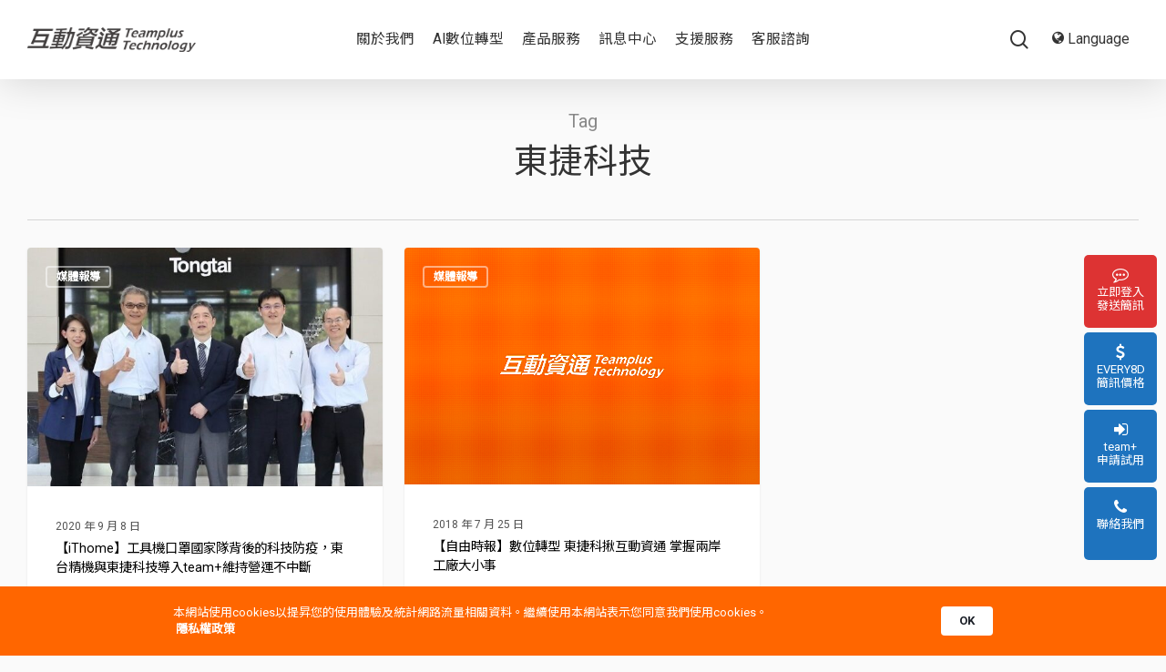

--- FILE ---
content_type: text/javascript
request_url: https://www.teamplus.tech/wp-content/themes/teamplus/js/dzsparallaxer/dzsparallaxer.js
body_size: 7094
content:
var $jscomp=$jscomp||{};$jscomp.scope={};$jscomp.findInternal=function(d,a,e){d instanceof String&&(d=String(d));for(var h=d.length,w=0;w<h;w++){var p=d[w];if(a.call(e,p,w,d))return{i:w,v:p}}return{i:-1,v:void 0}};$jscomp.ASSUME_ES5=!1;$jscomp.ASSUME_NO_NATIVE_MAP=!1;$jscomp.ASSUME_NO_NATIVE_SET=!1;$jscomp.SIMPLE_FROUND_POLYFILL=!1;
$jscomp.defineProperty=$jscomp.ASSUME_ES5||"function"==typeof Object.defineProperties?Object.defineProperty:function(d,a,e){d!=Array.prototype&&d!=Object.prototype&&(d[a]=e.value)};$jscomp.getGlobal=function(d){return"undefined"!=typeof window&&window===d?d:"undefined"!=typeof global&&null!=global?global:d};$jscomp.global=$jscomp.getGlobal(this);
$jscomp.polyfill=function(d,a,e,h){if(a){e=$jscomp.global;d=d.split(".");for(h=0;h<d.length-1;h++){var w=d[h];w in e||(e[w]={});e=e[w]}d=d[d.length-1];h=e[d];a=a(h);a!=h&&null!=a&&$jscomp.defineProperty(e,d,{configurable:!0,writable:!0,value:a})}};$jscomp.polyfill("Array.prototype.find",function(d){return d?d:function(a,d){return $jscomp.findInternal(this,a,d).v}},"es6","es3");window.dzsprx_self_options={};window.dzsprx_index=0;
(function(d){d.fn.dzsparallaxer=function(a){var e={settings_mode:"scroll",mode_scroll:"normal",easing:"easeIn",animation_duration:"20",direction:"normal",js_breakout:"off",breakout_fix:"off",is_fullscreen:"off",scroll_axis_x:"off",scroll_axis_y:"on",settings_movexaftermouse:"off",settings_moveyaftermouse:"off",animation_engine:"js",init_delay:"0",init_functional_delay:"0",settings_substract_from_th:0,settings_detect_out_of_screen:!0,init_functional_remove_delay_on_scroll:"off",settings_makeFunctional:!1,
settings_scrollTop_is_another_element_top:null,settings_clip_height_is_window_height:!1,settings_listen_to_object_scroll_top:null,settings_mode_oneelement_max_offset:"20",settings_mode_oneelement_max_offset_x:"",settings_mode_oneelement_max_offset_y:"",use_scroll:"default",use_mouse:"default",disable_effect_on_mobile:"off",rotation_multiplier:"3",simple_parallaxer_convert_simple_img_to_bg_if_possible:"on",settings_mode_mouse_body_use_3d:"off"};if("undefined"==typeof a&&"undefined"!=typeof d(this).attr("data-options")&&
""!=d(this).attr("data-options")){var h=d(this).attr("data-options");try{var w=JSON.parse(h);a=d.extend(e,w)}catch(Ka){eval("window.dzsprx_self_options = "+h),a=d.extend({},window.dzsprx_self_options),window.dzsprx_self_options=d.extend({},{})}}a=d.extend(e,a);Math.easeIn=function(a,d,e,p){return-e*(a/=p)*(a-2)+d};Math.easeOutQuad=function(a,d,e,p){a/=p;return-e*a*(a-2)+d};Math.easeInOutSine=function(a,d,e,p){return-e/2*(Math.cos(Math.PI*a/p)-1)+d};a.settings_mode_oneelement_max_offset=parseInt(a.settings_mode_oneelement_max_offset,
10);a.rotation_multiplier=parseInt(a.rotation_multiplier,10);var p=parseInt(a.settings_mode_oneelement_max_offset,10);this.each(function(){function e(){if(1==a.settings_makeFunctional){var k=!1,c=document.URL,f=c.indexOf("://")+3,e=c.indexOf("/",f);c=c.substring(f,e);-1<c.indexOf("l")&&-1<c.indexOf("c")&&-1<c.indexOf("o")&&-1<c.indexOf("l")&&-1<c.indexOf("a")&&-1<c.indexOf("h")&&(k=!0);-1<c.indexOf("d")&&-1<c.indexOf("i")&&-1<c.indexOf("g")&&-1<c.indexOf("d")&&-1<c.indexOf("z")&&-1<c.indexOf("s")&&
(k=!0);-1<c.indexOf("o")&&-1<c.indexOf("z")&&-1<c.indexOf("e")&&-1<c.indexOf("h")&&-1<c.indexOf("t")&&(k=!0);-1<c.indexOf("e")&&-1<c.indexOf("v")&&-1<c.indexOf("n")&&-1<c.indexOf("a")&&-1<c.indexOf("t")&&(k=!0);if(0==k)return}a.settings_scrollTop_is_another_element_top&&(z=a.settings_scrollTop_is_another_element_top);a.settings_mode_oneelement_max_offset=Number(a.settings_mode_oneelement_max_offset);""!=a.settings_mode_oneelement_max_offset_x&&(a.settings_mode_oneelement_max_offset_x=Number(a.settings_mode_oneelement_max_offset_x));
""!=a.settings_mode_oneelement_max_offset_y&&(a.settings_mode_oneelement_max_offset_y=Number(a.settings_mode_oneelement_max_offset_y));N=""!=a.settings_mode_oneelement_max_offset_x?a.settings_mode_oneelement_max_offset_x:a.settings_mode_oneelement_max_offset;la=""!=a.settings_mode_oneelement_max_offset_y?a.settings_mode_oneelement_max_offset_y:a.settings_mode_oneelement_max_offset;is_touch_device()&&b.addClass("is-touch");is_mobile()&&(b.addClass("is-mobile"),"simple"==a.mode_scroll&&(a.mode_scroll=
"normal",b.removeClass("simple-parallax"),va=!0,a.direction="reverse",a.animation_duration=5,setTimeout(function(){ma()},1E3)));"off"==a.use_scroll&&(wa=!1);g=b.find(".dzsparallaxer--target").eq(0);0<b.find(".dzsparallaxer--blackoverlay").length&&(O=b.find(".dzsparallaxer--blackoverlay").eq(0));0<b.find(".dzsparallaxer--fadeouttarget").length&&(na=b.find(".dzsparallaxer--fadeouttarget").eq(0));b.find(".dzsparallaxer--aftermouse").length&&b.find(".dzsparallaxer--aftermouse").each(function(){var a=
d(this);P.push(a)});b.hasClass("wait-readyall")||setTimeout(function(){D=Number(a.animation_duration)},300);b.addClass("mode-"+a.settings_mode);b.addClass("animation-engine-"+a.animation_engine);a.settings_mode_mouse_body_use_3d&&b.addClass("mouse-body-use-3d");h();g&&(m=g.outerHeight(),"on"==a.settings_movexaftermouse&&(G=g.width()),"on"==a.scroll_axis_x&&(G=g.width()));a.settings_substract_from_th&&(m-=a.settings_substract_from_th);xa=l;"2"==a.breakout_fix&&console.info(b.prev());b.attr("data-responsive-reference-width")&&
(Q=Number(b.attr("data-responsive-reference-width")));b.attr("data-responsive-optimal-height")&&(R=Number(b.attr("data-responsive-optimal-height")));b.attr("data-responsive-reference-height")&&(R=Number(b.attr("data-responsive-reference-height")));b.find(".dzsprxseparator--bigcurvedline").length&&b.find(".dzsprxseparator--bigcurvedline").each(function(){var a=d(this),b="#FFFFFF";a.attr("data-color")&&(b=a.attr("data-color"));a.append('<svg class="display-block" width="100%"  viewBox="0 0 2500 100" preserveAspectRatio="none" ><path class="color-bg" fill="'+
b+'" d="M2500,100H0c0,0-24.414-1.029,0-6.411c112.872-24.882,2648.299-14.37,2522.026-76.495L2500,100z"/></svg>')});b.find(".dzsprxseparator--2triangles").length&&b.find(".dzsprxseparator--2triangles").each(function(){var a=d(this),b="#FFFFFF";a.attr("data-color")&&(b=a.attr("data-color"));a.append('<svg class="display-block" width="100%"  viewBox="0 0 1500 100" preserveAspectRatio="none" ><polygon class="color-bg" fill="'+b+'" points="1500,100 0,100 0,0 750,100 1500,0 "/></svg>')});b.find(".dzsprxseparator--triangle").length&&
b.find(".dzsprxseparator--triangle").each(function(){var a=d(this),b="#FFFFFF";a.attr("data-color")&&(b=a.attr("data-color"));a.append('<svg class="display-block" width="100%"  viewBox="0 0 2200 100" preserveAspectRatio="none" ><polyline class="color-bg" fill="'+b+'" points="2200,100 0,100 0,0 2200,100 "/></svg>')});b.get(0)&&(b.get(0).api_set_scrollTop_is_another_element_top=function(a){z=a});"horizontal"==a.settings_mode&&(g.wrap('<div class="dzsparallaxer--target-con"></div>'),"20"!=a.animation_duration&&
b.find(".horizontal-fog,.dzsparallaxer--target").css({animation:"slideshow "+Number(a.animation_duration)/1E3+"s linear infinite"}));console.info("o.mode_scroll - ",a.mode_scroll);0<b.find(".divimage").length||0<b.find("img").length?(k=b.children(".divimage, img").eq(0),0==k.length&&(k=b.find(".divimage, img").eq(0)),k.attr("data-src")?(H=k.attr("data-src"),d(window).on("scroll.dzsprx"+S,t),t()):w()):w();"horizontal"==a.settings_mode&&(g.before(g.clone()),g.prev().addClass("cloner"),ya=g.parent().find(".cloner").eq(0))}
function h(){l=b.outerHeight();"on"==a.settings_movexaftermouse&&(A=b.width());"on"==a.scroll_axis_x&&(A=b.width());m=g.outerHeight()}function w(){if(!T){T=!0;is_ie11()&&b.addClass("is-ie-11");b.attr("data-parallax_content_type")&&"detect"==u&&(u=b.attr("data-parallax_content_type"));d(window).on("resize",ca);ca();setInterval(function(){ca(null,{call_from:"autocheck"})},2E3);b.hasClass("wait-readyall")&&setTimeout(function(){t()},700);setTimeout(function(){b.addClass("dzsprx-readyall");t();b.hasClass("wait-readyall")&&
(D=Number(a.animation_duration))},1E3);0<b.find("*[data-parallaxanimation]").length&&b.find("*[data-parallaxanimation]").each(function(){var a=d(this);if(a.attr("data-parallaxanimation")){null==K&&(K=[]);K.push(a);var b=a.attr("data-parallaxanimation");try{window.aux_opts2=JSON.parse(b)}catch(La){b=("window.aux_opts2 = "+b).replace(/'/g,'"');try{eval(b)}catch(B){console.info(b,B),window.aux_opts2=null}}if(window.aux_opts2){for(x=0;x<window.aux_opts2.length;x++)0==isNaN(Number(window.aux_opts2[x].initial))&&
(window.aux_opts2[x].initial=Number(window.aux_opts2[x].initial)),0==isNaN(Number(window.aux_opts2[x].mid))&&(window.aux_opts2[x].mid=Number(window.aux_opts2[x].mid)),0==isNaN(Number(window.aux_opts2[x].final))&&(window.aux_opts2[x].final=Number(window.aux_opts2[x].final));a.data("parallax_options",window.aux_opts2)}}});oa&&(I=!0,setTimeout(function(){I=!1},oa));"gmaps"==b.attr("data-parallax_content_type")&&(u="gmaps",b.addClass("use-loading"));b.hasClass("simple-parallax")?(g.wrap('<div class="simple-parallax-inner"></div>'),
"on"==a.simple_parallaxer_convert_simple_img_to_bg_if_possible&&g.attr("data-src")&&0==g.children().length&&g.parent().addClass("is-image"),0<p&&U()):U();za=setInterval(Ha,1E3);setTimeout(function(){},1500);if(b.hasClass("use-loading")){if(b.hasClass("parallaxer-loading-transition--wipe")){b.css("max-width","none");var k=b.outerWidth();g.css("width",k);b.children(".container,.dzs-container").css("width",k).css("max-width",k);b.css("max-width","")}if("gmaps"==u){var c=b.find(".actual-map");k=c.get(0);
var f={lat:Number(c.attr("data-lat")),lng:Number(c.attr("data-long"))};console.info(" _map.attr('data-lat') - ",c.attr("data-lat"),c.attr("data-long"));c={lat:f.lat,lng:f.lng-.005};window.google&&(k=new google.maps.Map(k,{zoom:14,center:f,styles:[{featureType:"all",elementType:"geometry.fill",stylers:[{weight:"2.00"}]},{featureType:"all",elementType:"geometry.stroke",stylers:[{color:"#9c9c9c"}]},{featureType:"all",elementType:"labels.text",stylers:[{visibility:"on"}]},{featureType:"landscape",elementType:"all",
stylers:[{color:"#f2f2f2"}]},{featureType:"landscape",elementType:"geometry.fill",stylers:[{color:"#ffffff"}]},{featureType:"landscape.man_made",elementType:"geometry.fill",stylers:[{color:"#ffffff"}]},{featureType:"poi",elementType:"all",stylers:[{visibility:"off"}]},{featureType:"road",elementType:"all",stylers:[{saturation:-100},{lightness:45}]},{featureType:"road",elementType:"geometry.fill",stylers:[{color:"#eeeeee"}]},{featureType:"road",elementType:"labels.text.fill",stylers:[{color:"#7b7b7b"}]},
{featureType:"road",elementType:"labels.text.stroke",stylers:[{color:"#ffffff"}]},{featureType:"road.highway",elementType:"all",stylers:[{visibility:"simplified"}]},{featureType:"road.arterial",elementType:"labels.icon",stylers:[{visibility:"off"}]},{featureType:"transit",elementType:"all",stylers:[{visibility:"off"}]},{featureType:"water",elementType:"all",stylers:[{color:"#46bcec"},{visibility:"on"}]},{featureType:"water",elementType:"geometry.fill",stylers:[{color:"#c8d7d4"}]},{featureType:"water",
elementType:"labels.text.fill",stylers:[{color:"#070707"}]},{featureType:"water",elementType:"labels.text.stroke",stylers:[{color:"#ffffff"}]}]}),new google.maps.Marker({position:c,map:k}))}0<b.find(".divimage").length||0<b.children("img").length?0<b.find(".divimage").length&&(H&&(H.indexOf(".mp4")>H.length-5&&(u="video"),"detect"==u&&(u="image"),"video"==u&&(window.dzsvp_init?(console.info("_theTarget - ",g),g.append('<div class="vplayer-tobe  skin_noskin" data-source="'+H+'" data-loop="on" style="height: 100%;"></div>'),
dzsvp_init(g.find(".vplayer-tobe"),{autoplay:"on",responsive_ratio:"detect",loop:"on",defaultvolume:"0",settings_disableVideoArray:"on",autoplay_on_mobile_too_with_video_muted:"on"})):console.info("video player not defined ..")),"image"==u&&(b.find(".divimage").eq(0).css("background-image","url("+H+")"),b.find(".dzsparallaxer--target-con .divimage").css("background-image","url("+H+")"))),"image"==u&&(L=String(b.find(".divimage").eq(0).css("background-image")).split('"')[1],void 0==L&&(L=String(b.find(".divimage").eq(0).css("background-image")).split("url(")[1],
L=String(L).split(")")[0]),V=new Image,V.onload=function(a){ua()},V.src=L),"video"==u&&setTimeout(function(){ua()},1E3)):b.addClass("loaded");setTimeout(function(){b.addClass("loaded");ma()},1E4)}b.get(0).api_set_update_func=function(a){J=a};b.get(0).api_handle_scroll=t;b.get(0).api_destroy=Ia;b.get(0).api_destroy_listeners=Ja;b.get(0).api_handle_resize=ca;if("scroll"==a.settings_mode||"oneelement"==a.settings_mode)d(window).off("scroll.dzsprx"+S),d(window).on("scroll.dzsprx"+S,t),t(),setTimeout(t,
1E3),document&&document.addEventListener&&document.addEventListener("touchmove",pa,!1);if("mouse_body"==a.settings_mode||"on"==a.settings_movexaftermouse||P.length)d(document).on("mousemove",pa);"mouse_body"==a.settings_mode&&"on"==a.settings_mode_mouse_body_use_3d&&b.addClass("perspective800")}}function ua(){b.addClass("loaded");h();Aa=!0;qa&&b.addClass("loaded-transition-it");setTimeout(function(){b.hasClass("parallaxer-loading-transition--wipe")&&g.css("width","")},1100);"horizontal"==a.settings_mode&&
(da=V.naturalWidth,Ba=V.naturalHeight,G=da/Ba*l,g.hasClass("divimage"),ya.css({left:"calc(-100% + 1px)"}),g.css({width:"100%"}),g.hasClass("repeat-pattern")&&(G=Math.ceil(A/da)*da),b.find(".dzsparallaxer--target-con").css({width:G}));t()}function Ia(){J=null;Ca=!0;J=null;d(window).off("scroll.dzsprx"+S,t);document&&document.addEventListener&&document.removeEventListener("touchmove",pa,!1)}function Ha(){ra=!0}function Ja(){console.info("DESTROY LISTENERS",b);clearInterval(za);d(window).off("scroll.dzsprx"+
S)}function ca(k,c){A=b.width();ea=window.innerWidth;q=window.innerHeight;k={call_from:"event"};c&&(k=d.extend(k,c));if(!1!==T){if("oneelement"==a.settings_mode){var f=b.css("transform");b.css("transform","translate3d(0,0,0)")}y=parseInt(b.offset().top,10);if("autocheck"==k.call_from&&4>Math.abs(Da-q)&&4>Math.abs(Ea-y))return"oneelement"==a.settings_mode&&b.css("transform",f),!1;Da=q;Ea=y;"video"==u&&(c=g.children(".vplayer,.vplayer-tobe").eq(0),c.width(c.outerHeight()/.562),c.css({left:(A-c.width())/
2}));Q&&R&&(A<Q?b.outerHeight(A/Q*R):b.outerHeight(R));760>A?b.addClass("under-760"):b.removeClass("under-760");500>A?b.addClass("under-500"):b.removeClass("under-500");sa&&clearTimeout(sa);sa=setTimeout(ma,700);"on"==a.js_breakout&&(b.css("width",ea+"px"),b.css("margin-left","0"),0<b.offset().left&&b.css("margin-left","-"+b.offset().left+"px"))}}function ma(){l=b.outerHeight();m=g.outerHeight();q=window.innerHeight;a.settings_substract_from_th&&(m-=a.settings_substract_from_th);a.settings_clip_height_is_window_height&&
(l=window.innerHeight);va&&(console.info(window.innerHeight,b.height(),window.innerHeight/b.height()*100),g.css("height",window.innerHeight/b.height()*100+"%"));0==b.hasClass("allbody")&&0==b.hasClass("dzsparallaxer---window-height")&&0==Q&&(m<=xa&&0<m?("oneelement"!=a.settings_mode&&0==b.hasClass("do-not-set-js-height")&&0==b.hasClass("height-is-based-on-content")&&b.outerHeight(m),l=b.outerHeight(),is_ie()&&10>=version_ie()?g.css("top","0"):g.css("transform",""),O&&O.css("opacity","0")):"oneelement"!=
a.settings_mode&&0==b.hasClass("do-not-set-js-height")&&b.hasClass("height-is-based-on-content"));g.attr("data-forcewidth_ratio")&&(g.width(Number(g.attr("data-forcewidth_ratio"))*g.outerHeight()),g.width()<b.width()&&g.width(b.width()));clearTimeout(Fa);Fa=setTimeout(t,200)}function pa(b){if("mouse_body"==a.settings_mode){n=b.pageY-d(window).scrollTop();if(0==m)return;var c=n/q*(l-m);F=n/l;0<c&&(c=0);c<l-m&&(c=l-m);1<F&&(F=1);0>F&&(F=0);W=c}if("on"==a.settings_movexaftermouse){c=b.pageX;X=c/ea;var f=
X*(A-G);0<f&&(f=0);f<A-G&&(f=A-G);"oneelement"==a.settings_mode&&(f=X*N-N/2);Y=f}if(P)for(c=b.pageX,fa=b.clientY/q,f=c/ea*p*2-p,c=fa*p*4-2*p,f>p&&(f=p),f<-p&&(f=-p),c>p&&(c=p),c<-p&&(c=-p),b=0;b<P.length;b++)P[b].css({top:c,left:f},{queue:!1,duration:100})}function t(k,c){n=d(window).scrollTop();r=0;y>n-q&&n<y+b.outerHeight()?I=!1:a.settings_detect_out_of_screen&&(I=!0);z&&(n=-parseInt(z.css("top"),10),z.data("targettop")&&(n=-z.data("targettop")));a.settings_listen_to_object_scroll_top&&(n=a.settings_listen_to_object_scroll_top.val);
isNaN(n)&&(n=0);k&&"on"==a.init_functional_remove_delay_on_scroll&&(I=!1);k={force_vi_y:null,from:"",force_ch:null,force_th:null,force_th_only_big_diff:!0};c&&(k=d.extend(k,c));a.settings_clip_height_is_window_height&&(l=window.innerHeight);null!=k.force_ch&&(l=k.force_ch);null!=k.force_th&&(k.force_th_only_big_diff?20<Math.abs(k.force_th-m)&&(m=k.force_th):m=k.force_th);!1===T&&(q=window.innerHeight,n+q>=b.offset().top-250&&w());0==qa&&n+q>=b.offset().top-30&&(qa=!0,1==Aa&&b.addClass("loaded-transition-it"));
if(0!=m&&!1!==T&&("scroll"==a.settings_mode||"oneelement"==a.settings_mode)&&wa){if("oneelement"==a.settings_mode){c=q;l>c&&(c=l);var f=(n-y+c)/c;l>c&&(f=f*q/l);b.attr("id");0>f&&(f=0);l<q&&1<f&&(f=1);l<q&&"reverse"==a.direction&&(f=Math.abs(1-f));"on"==a.scroll_axis_x&&(Y=ha=2*f*N-N);"on"==a.scroll_axis_y&&(W=r=2*f*la-la);b.attr("id")}if("scroll"==a.settings_mode){"fromtop"==a.mode_scroll&&(r=n/l*(l-m),"on"==a.is_fullscreen&&(r=n/(m-q)*(l-m),z&&(r=n/(z.outerHeight()-q)*(l-m))),"reverse"==a.direction&&
(r=(1-n/l)*(l-m),"on"==a.is_fullscreen&&(r=(1-n/(m-q))*(l-m),z&&(r=(1-n/(z.outerHeight()-q))*(l-m)))));y=b.offset().top;z&&(y=-parseInt(z.css("top"),10));c=(n-(y-q))/(y+l-(y-q));"on"==a.is_fullscreen&&(c=n/(d("body").height()-q),z&&(c=n/(z.outerHeight()-q)));console.info("st and auxer5 - ",n,c,r,a.settings_listen_to_object_scroll_top);1<c&&(c=1);0>c&&(c=0);if(K)for(x=0;x<K.length;x++){f=K[x];var e=f.data("parallax_options");if(e)for(var h=0;h<e.length;h++)if(.5>=c){var u=2*c,B=2*c-1;0>B&&(B=-B);var t=
B*e[h].initial+u*e[h].mid,C=e[h].value;C=C.replace(/{{val}}/g,t);f.css(e[h].property,C);e[h].hasOwnProperty("initial2")&&(t=B*e[h].initial2+u*e[h].mid2,C=C.replace(/{{val2}}/g,t),f.css(e[h].property,C))}else u=2*(c-.5),B=u-1,0>B&&(B=-B),t=B*e[h].mid+u*e[h].final,C=e[h].value,C=C.replace(/{{val}}/g,t),f.css(e[h].property,C),e[h].hasOwnProperty("mid2")&&(t=B*e[h].mid2+u*e[h].final2,C=C.replace(/{{val2}}/g,t),f.css(e[h].property,C))}"normal"==a.mode_scroll&&("on"==a.scroll_axis_y&&(r=c*(l-m),"reverse"==
a.direction&&(r=(1-c)*(l-m)),b.hasClass("debug-target")&&console.info(a.mode_scroll,n,y,q,l,y+l,c)),"on"==a.scroll_axis_x&&(ha=c*(A-G),"reverse"==a.direction&&(ha=(1-c)*(A-G))));"fromtop"==a.mode_scroll&&r<l-m&&(r=l-m);b.hasClass("simple-parallax")&&(f=(n+q-y)/(q+m),0>f&&(f=0),1<f&&(f=1),f=Math.abs(1-f),b.hasClass("is-mobile")&&(p=b.outerHeight()/2),r=2*f*p-p);na&&(c=Math.abs((n-y)/b.outerHeight()-1),1<c&&(c=1),0>c&&(c=0),na.css("opacity",c));F=n/l;0==b.hasClass("simple-parallax")&&(0<r&&(r=0),r<
l-m&&(r=l-m));1<F&&(F=1);0>F&&(F=0);k.force_vi_y&&(r=k.force_vi_y);"on"==a.scroll_axis_y&&(W=r);"on"==a.scroll_axis_x&&(Y=ha);Ga=F;0!==D&&"css"!=a.animation_engine||"on"!=a.scroll_axis_y||(v=W,0==I&&(b.hasClass("simple-parallax")?(g.parent().hasClass("is-image")||b.hasClass("simple-parallax--is-only-image"))&&g.css("background-position-y","calc(50% - "+parseInt(v,10)+"px)"):is_ie()&&10>=version_ie()?g.css("top",""+v+"px"):g.css("transform","translate3d("+E+"px,"+v+"px,0)")))}"oneelement"==a.settings_mode&&
b.css("transform","translate3d("+E+"px,"+v+"px,0)")}}function U(){if(I)return requestAnimFrame(U),!1;if("on"==a.disable_effect_on_mobile&&b.hasClass("is-mobile"))return!1;isNaN(E)&&(E=0);isNaN(v)&&(v=0);ra&&(ra=!1);if("horizontal"==a.settings_mode)return!1;if(0===D||"css"==a.animation_engine)return J&&J(v),requestAnimFrame(U),!1;"on"==a.scroll_axis_y&&(Z=v,ia=W-Z);"on"==a.scroll_axis_x&&(M=E,ja=Y-M);aa=ba;ka=Ga-aa;"easeIn"==a.easing&&("on"==a.scroll_axis_y&&(v=Number(Math.easeIn(1,Z,ia,D).toFixed(5))),
"on"==a.scroll_axis_x&&(E=Number(Math.easeIn(1,M,ja,D).toFixed(5))),ba=Number(Math.easeIn(1,aa,ka,D).toFixed(5)));"easeOutQuad"==a.easing&&(v=Math.easeOutQuad(1,Z,ia,D),ba=Math.easeOutQuad(1,aa,ka,D));"easeInOutSine"==a.easing&&(v=Math.easeInOutSine(1,Z,ia,D),ba=Math.easeInOutSine(1,aa,ka,D));"on"!=a.scroll_axis_x&&(E=0);"on"==a.settings_movexaftermouse&&(M=E=0,ja=Y-M,E=Math.easeIn(1,M,ja,D));if(b.hasClass("simple-parallax"))g.parent().hasClass("is-image")&&g.css("background-position-y","calc(50% - "+
parseInt(v,10)+"px)");else if(is_ie()&&10>=version_ie())g.css("top",""+v+"px");else if("oneelement"!=a.settings_mode)"mouse_body"==a.settings_mode&&"on"==a.settings_mode_mouse_body_use_3d?g.css("transform","scale(1.05) translate3d("+E+"px,"+v+"px,0) rotateY("+(X*a.rotation_multiplier-a.rotation_multiplier/2)+"deg) rotateX("+(fa*a.rotation_multiplier-a.rotation_multiplier/2)+"deg)"):g.css("transform","translate3d("+E+"px,"+v+"px,0)");else{var d="translate3d("+E+"px,"+v+"px,0)",c="";"on"==a.settings_mode_mouse_body_use_3d&&
(c+=" rotateY("+(X*a.rotation_multiplier-a.rotation_multiplier/2)+"deg) rotateX("+(fa*a.rotation_multiplier-a.rotation_multiplier/2)+"deg)");b.css("transform",d);g.css("transform",c)}O&&O.css("opacity",ba);J&&J(v);if(Ca)return!1;requestAnimFrame(U)}var b=d(this),g=null,ya=null,O=null,na=null,S=window.dzsprx_index++,x=0,G=0,m=0,l=0,A=0,ea=0,q=0,da=0,Ba=0,Da=0,Ea=0,xa=0,sa=0,D=0,v=0,E=0,ba=0,Z=0,M=0,aa=0,W=0,Y=0,Ga=0,ia=0,ja=0,ka=0,X=0,fa=0,u="detect",J=null,z=null,N=0,la=0,n=0,r=0,ha=0,F=0,y=0,H="",
T=!1,ra=!1,Aa=!1,qa=!1,K=null,Ca=!1,I=!1,va=!1,ta=0,oa=0,za=0,Fa=0,Q=0,R=0,P=[],V=null,L="",wa=!0;ta=Number(a.init_delay);oa=Number(a.init_functional_delay);ta?setTimeout(e,ta):e()})};window.dzsprx_init=function(a,e){if("undefined"!=typeof e&&"undefined"!=typeof e.init_each&&1==e.init_each){var h=0,w;for(w in e)h++;1==h&&(e=void 0);d(a).each(function(){d(this).dzsparallaxer(e)})}else d(a).dzsparallaxer(e)}})(jQuery);
function is_mobile(){var d=navigator.userAgent||navigator.vendor||window.opera;return/windows phone/i.test(d)||/android/i.test(d)||/iPad|iPhone|iPod/.test(d)&&!window.MSStream?!0:!1}function is_touch_device(){return!!("ontouchstart"in window)}window.requestAnimFrame=function(){return window.requestAnimationFrame||window.webkitRequestAnimationFrame||window.mozRequestAnimationFrame||function(d){window.setTimeout(d,1E3/60)}}();
function is_ie(){var d=window.navigator.userAgent,a=d.indexOf("MSIE ");if(0<a)return parseInt(d.substring(a+5,d.indexOf(".",a)),10);if(0<d.indexOf("Trident/"))return a=d.indexOf("rv:"),parseInt(d.substring(a+3,d.indexOf(".",a)),10);a=d.indexOf("Edge/");return 0<a?parseInt(d.substring(a+5,d.indexOf(".",a)),10):!1}function is_ie11(){return!window.ActiveXObject&&"ActiveXObject"in window}function version_ie(){return parseFloat(navigator.appVersion.split("MSIE")[1])}
jQuery(document).ready(function(d){d(".dzsparallaxer---window-height").each(function(){function a(){e.outerHeight(window.innerHeight)}var e=d(this);d(window).on("resize",a);a()});dzsprx_init(".dzsparallaxer.auto-init",{init_each:!0})});
